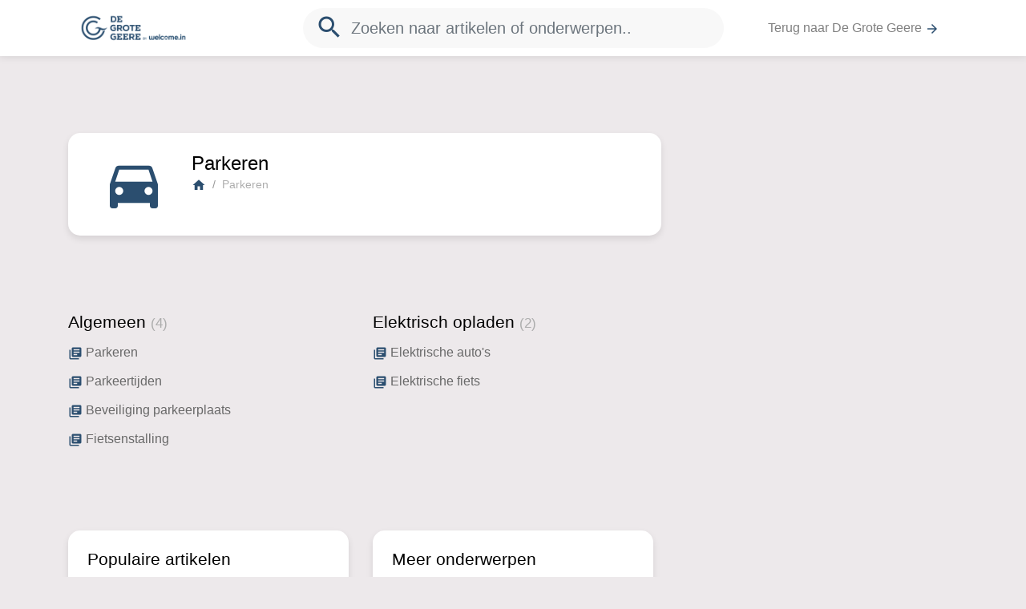

--- FILE ---
content_type: text/html; charset=UTF-8
request_url: https://help.degrotegeere.nl/nl/29607-parkmoglichkeiten
body_size: 2779
content:
<!doctype html>
<html>
    <head>
        <meta charset="UTF-8">
        <title>Parkeren - De Grote Geere - Help Center</title>
        <link href="https://fonts.googleapis.com/icon?family=Material+Icons" rel="stylesheet">
        <link href="/css/app.css?id=133312c980a5639f59e2" rel="stylesheet" />
        <link href="/nl/theme/style.css" rel="stylesheet" />
        <meta name='viewport' content='width=device-width, initial-scale=1.0, maximum-scale=1.0, user-scalable=0' />
        
                    <link rel="shortcut icon" type="image/png" href="https://s3.eu-central-1.amazonaws.com/trengo/media/hc_fav_nouSou1dGb.png"/>
        
                <script>
            (function(i,s,o,g,r,a,m){i['GoogleAnalyticsObject']=r;i[r]=i[r]||function(){
                        (i[r].q=i[r].q||[]).push(arguments)},i[r].l=1*new Date();a=s.createElement(o),
                    m=s.getElementsByTagName(o)[0];a.async=1;a.src=g;m.parentNode.insertBefore(a,m)
            })(window,document,'script','//www.google-analytics.com/analytics.js','ga');

            ga('create', 'UA-52042902-7', 'auto');
            ga('send', 'pageview');
        </script>
        
        
        <script>
            var App = {
                locale: 'nl',
                search_id: '74KRTSK1KI',
                search_token: 'MjU4MWFhZjk1NDkxZTkwYzBkZGIxMTUxMDA2Nzg4ZjMyMDdkNDNkYjhiOTNjYzYxNzAwNzJkZDk2OTE4ODQ1ZGZpbHRlcnM9bG9jYWxlX2NvZGUlM0FubCtBTkQrcHVibGlzaGVkJTNEMStBTkQraGVscF9jZW50ZXJfaWQlM0Q1ODUy',
                env: 'production'
            }
        </script>
    </head>
    <body>
        <div id="app">
            <nav class="navbar navbar-expand-md navbar-light bg-white fixed-top">

                <div class="container">
                    <div class="col-3">
                        <a class="navbar-brand" href="/nl">
                                                            <img src="https://s3.eu-central-1.amazonaws.com/trengo/media/hc_logo_eEKyXNQwLl.png">
                                                    </a>
                    </div>

                                            <div class="col-6 d-none d-md-block mx-auto">
                            <div class="d-none d-md-block form-inline form-group my-0 w-100 mx-auto">
    <div class="search-container w-100">
        <autocomplete placeholder="Zoeken naar artikelen of onderwerpen.."></autocomplete>
    </div>
</div>                        </div>
                    
                    

                    <div class="col-md-3 col-9" id="navbarSupportedContent">
                        <ul class="navbar-nav ml-auto first-child-ml-auto">
                                                            <li class="nav-item">
                                    <a class="nav-link text-truncate" href="https://www.degrotegeere.nl">Terug naar De Grote Geere <i class="primary-color material-icons md-18">arrow_forward</i></a>
                                </li>
                            
                                                    </ul>
                    </div>
                </div>
            </nav>

                            
    <main class="container mb-5">

        <div class="my-4 my-md-5">
            <div class="col-lg-8 col-md-12 pt-5">

                <div class="block py-4 p-sm-4 row">
                    <div class="col-4 col-md-2 text-center">
                        <i class="icon material-icons primary-color m-0">directions_car</i>
                    </div>
                    <div class="col-8 col-md-10">
                        <h3 class="text-truncate m-0">Parkeren</h3>
                        <small></small>

                        <ol class="breadcrumb p-0 m-0 d-none d-md-block">
                            <li class="breadcrumb-item"><a href="/" class="primary-color"><i class="material-icons md-18">home</i></a></li>
                            <li class="breadcrumb-item text-truncate"><span class="text-muted">Parkeren</span></li>
                        </ol>

                    </div>
                </div>

            </div>
        </div>

        <div class="row">
            
                                </div>

        <div class="row">
            
                                                <div class="col-md-4 my-4 my-md-5">
                        <h4 class="text-truncate">Algemeen <a class="text-muted small" href="https://help.degrotegeere.nl/nl/29607-parkeren/67614-algemeen">(4)</a></h4>
                        <ul class="list-item">
                                                    <li class="text-truncate py-1 border-0">
                                <a href="https://help.degrotegeere.nl/nl/articles/127642-parkeren" class="text-color">
                                    <i class="material-icons md-18 primary-color">library_books</i>
                                    <span>Parkeren</span>
                                </a>
                            </li>
                                                    <li class="text-truncate py-1 border-0">
                                <a href="https://help.degrotegeere.nl/nl/articles/127652-parkeertijden" class="text-color">
                                    <i class="material-icons md-18 primary-color">library_books</i>
                                    <span>Parkeertijden</span>
                                </a>
                            </li>
                                                    <li class="text-truncate py-1 border-0">
                                <a href="https://help.degrotegeere.nl/nl/articles/127647-beveiliging-parkeerplaats" class="text-color">
                                    <i class="material-icons md-18 primary-color">library_books</i>
                                    <span>Beveiliging parkeerplaats</span>
                                </a>
                            </li>
                                                    <li class="text-truncate py-1 border-0">
                                <a href="https://help.degrotegeere.nl/nl/articles/127672-fietsenstalling" class="text-color">
                                    <i class="material-icons md-18 primary-color">library_books</i>
                                    <span>Fietsenstalling</span>
                                </a>
                            </li>
                        
                                                </ul>
                    </div>
                                                                <div class="col-md-4 my-4 my-md-5">
                        <h4 class="text-truncate">Elektrisch opladen <a class="text-muted small" href="https://help.degrotegeere.nl/nl/29607-parkeren/67619-elektrisch-opladen">(2)</a></h4>
                        <ul class="list-item">
                                                    <li class="text-truncate py-1 border-0">
                                <a href="https://help.degrotegeere.nl/nl/articles/127662-elektrische-autos" class="text-color">
                                    <i class="material-icons md-18 primary-color">library_books</i>
                                    <span>Elektrische auto&#039;s</span>
                                </a>
                            </li>
                                                    <li class="text-truncate py-1 border-0">
                                <a href="https://help.degrotegeere.nl/nl/articles/127667-elektrische-fiets" class="text-color">
                                    <i class="material-icons md-18 primary-color">library_books</i>
                                    <span>Elektrische fiets</span>
                                </a>
                            </li>
                        
                                                </ul>
                    </div>
                                    </div>

        <div class="row">
            
                            <div class="col-md-4 my-4 my-md-5">
                    <div class="block p-4">
                        <h4 class="text-truncate">Populaire artikelen </h4>
                        <ul class="list-item">
                                                            <li class="text-truncate py-1 border-0">
                                    <a href="https://help.degrotegeere.nl/nl/articles/127672-fietsenstalling" class="text-color">
                                        <i class="material-icons md-18 primary-color">library_books</i>
                                        <span>Fietsenstalling</span>
                                    </a>
                                </li>
                                                            <li class="text-truncate py-1 border-0">
                                    <a href="https://help.degrotegeere.nl/nl/articles/127642-parkeren" class="text-color">
                                        <i class="material-icons md-18 primary-color">library_books</i>
                                        <span>Parkeren</span>
                                    </a>
                                </li>
                                                            <li class="text-truncate py-1 border-0">
                                    <a href="https://help.degrotegeere.nl/nl/articles/127647-beveiliging-parkeerplaats" class="text-color">
                                        <i class="material-icons md-18 primary-color">library_books</i>
                                        <span>Beveiliging parkeerplaats</span>
                                    </a>
                                </li>
                                                            <li class="text-truncate py-1 border-0">
                                    <a href="https://help.degrotegeere.nl/nl/articles/127652-parkeertijden" class="text-color">
                                        <i class="material-icons md-18 primary-color">library_books</i>
                                        <span>Parkeertijden</span>
                                    </a>
                                </li>
                                                            <li class="text-truncate py-1 border-0">
                                    <a href="https://help.degrotegeere.nl/nl/articles/127662-elektrische-autos" class="text-color">
                                        <i class="material-icons md-18 primary-color">library_books</i>
                                        <span>Elektrische auto&#039;s</span>
                                    </a>
                                </li>
                                                    </ul>
                    </div>
                </div>
            
            
                            <div class="col-md-4 my-4 my-md-5">
                    <div class="block p-4">
                        <h4 class="text-truncate">Meer onderwerpen </h4>
                        <ul class="list-item">
                                                            <li class="text-truncate py-1 border-0">
                                    <a href="https://help.degrotegeere.nl/nl/29597-boeken" class="text-color">
                                        <i class="material-icons md-18 primary-color">laptop</i>
                                        <span>Boeken</span>
                                    </a>
                                </li>
                                                            <li class="text-truncate py-1 border-0">
                                    <a href="https://help.degrotegeere.nl/nl/29622-betalen" class="text-color">
                                        <i class="material-icons md-18 primary-color">payment</i>
                                        <span>Betalen</span>
                                    </a>
                                </li>
                                                            <li class="text-truncate py-1 border-0">
                                    <a href="https://help.degrotegeere.nl/nl/29627-wijzigen-en-annuleren" class="text-color">
                                        <i class="material-icons md-18 primary-color">cancel</i>
                                        <span>Wijzigen en annuleren</span>
                                    </a>
                                </li>
                                                            <li class="text-truncate py-1 border-0">
                                    <a href="https://help.degrotegeere.nl/nl/29602-aankomst-vertrek" class="text-color">
                                        <i class="material-icons md-18 primary-color">directions_walk</i>
                                        <span>Aankomst &amp; vertrek</span>
                                    </a>
                                </li>
                                                            <li class="text-truncate py-1 border-0">
                                    <a href="https://help.degrotegeere.nl/nl/29612-verblijf" class="text-color">
                                        <i class="material-icons md-18 primary-color">airline_seat_individual_suite</i>
                                        <span>Verblijf</span>
                                    </a>
                                </li>
                                                    </ul>
                    </div>
                </div>
                    </div>
    </main>
            
            <footer class="footer">
                <div class="container">
                    <div class="row">
                        <div class="col-md-6">
                                                            <span>Taal</span>
                                <a href="#" class="mr-2 mr-lg-4 dropdown-toggle" data-toggle="dropdown">Dutch</a>
                                <div class="dropdown-menu">
                                                                                                                    <a class="dropdown-item" href="https://help.degrotegeere.nl/nl/29607-parkmoglichkeiten">Dutch</a>
                                                                                                                                                            <a class="dropdown-item" href="https://help.degrotegeere.nl/de/29607-parkmoglichkeiten">German</a>
                                                                                                                                                            <a class="dropdown-item" href="https://help.degrotegeere.nl/en/29607-parkmoglichkeiten">English</a>
                                                                                                            </div>
                                                    </div>
                                                <div class="col-md-6 supported">
                            <a class="trengo" target="_blank" href="https://trengo.com?utm_source=hc">
                                Wij gebruiken Trengo <img src="/img/trengo.svg">
                            </a>
                        </div>
                                            </div>
                </div>
            </footer>
        </div>
        <script src="/js/app.js?id=c4b8a83b7a0466c636ff"></script>
    </body>
</html>

--- FILE ---
content_type: text/css; charset=UTF-8
request_url: https://help.degrotegeere.nl/nl/theme/style.css
body_size: 684
content:
body a { color:#2b4e6f }.primary-bg, a.primary-bg { background: #2b4e6f; color:#fff; }.bg-branded { background: #2b4e6f; color:#fff; }#app .primary-color { color:#2b4e6f; }body a:hover, body a:active{ color:#2b4e6f; }body a {color: #294d6e}.primary-bg, a.primary-bg {background: #ede9eb;color: #fff;}.bg-branded {background: #ede9eb;color: #fff;}#app .primary-color {color: #2b4e6f;}body a: {color: #294d6e;}a.trengo {display: none;}body {background-color: #ede9eb;color: #000000;}h1, h2 {color: #294d6e;text-align: center;font-size: 30px;}h3 {text-align: left;font-size: 20px;}h4 {text-align: left;text-decoration: boldfont-size: 16px;}h5 {text-align: left;font-size: 20px;}p {font-size: 16px;}

--- FILE ---
content_type: image/svg+xml
request_url: https://help.degrotegeere.nl/img/trengo.svg
body_size: 506
content:
<svg xmlns="http://www.w3.org/2000/svg" viewBox="0 0 64 49.7"><defs><style>.a{isolation:isolate;}.b{fill:#999;mix-blend-mode:hard-light;}</style></defs><title>trengo-widget</title><g class="a"><path class="b" d="M32.67,7.53c-49.49,4.34-33,29.56-14,40.65C38,59.46,47,61.53,58.21,44.05,58.21,44.05,82.16,3.2,32.67,7.53Zm-12.38,24a2.92,2.92,0,0,1,2.92-2.91H37.85a2.92,2.92,0,1,1,0,5.83H23.21A2.92,2.92,0,0,1,20.29,31.57ZM47,42.82H27.3a2.92,2.92,0,0,1,0-5.83H47a2.92,2.92,0,1,1,0,5.83Zm0-16.66H18.42a2.92,2.92,0,1,1,0-5.83H47a2.92,2.92,0,1,1,0,5.83Z" transform="translate(0 -7.21)"/></g></svg>

--- FILE ---
content_type: text/plain
request_url: https://www.google-analytics.com/j/collect?v=1&_v=j102&a=473465918&t=pageview&_s=1&dl=https%3A%2F%2Fhelp.degrotegeere.nl%2Fnl%2F29607-parkmoglichkeiten&ul=en-us%40posix&dt=Parkeren%20-%20De%20Grote%20Geere%20-%20Help%20Center&sr=1280x720&vp=1280x720&_u=IEBAAEABAAAAACAAI~&jid=561625404&gjid=574696766&cid=671172318.1767622290&tid=UA-52042902-7&_gid=729591772.1767622290&_r=1&_slc=1&z=544828736
body_size: -452
content:
2,cG-1JZLF2SX74